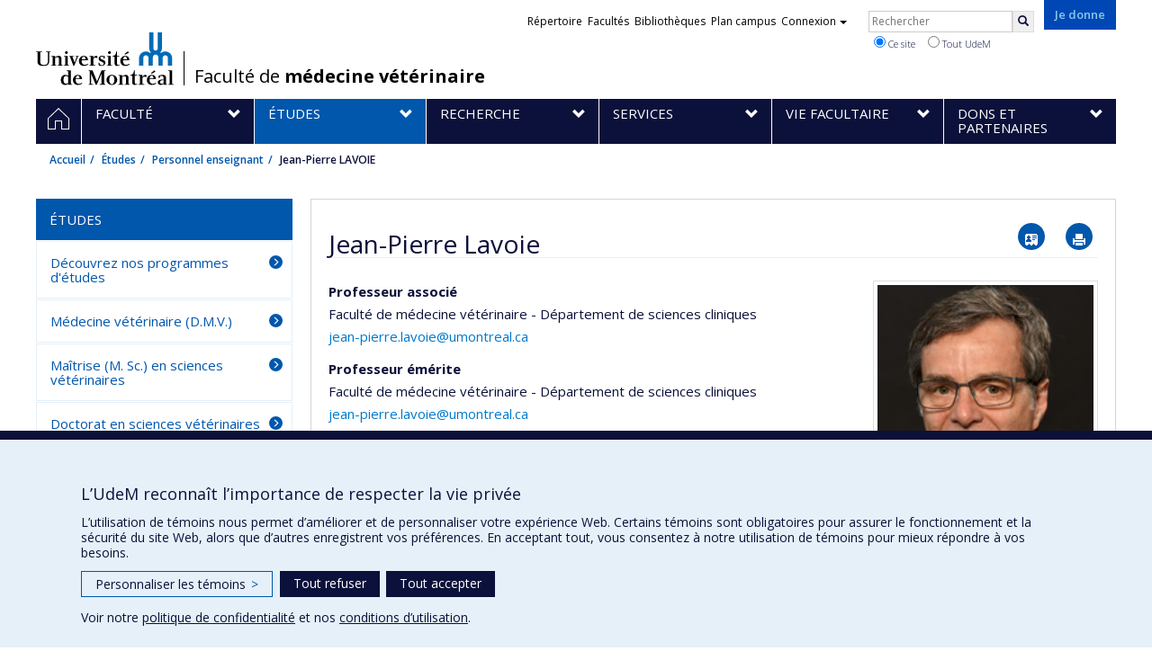

--- FILE ---
content_type: text/html; charset=utf-8
request_url: https://fmv.umontreal.ca/etudes/personnel-enseignant/fiche/in/in14114/sg/Jean-Pierre%20Lavoie/
body_size: 16310
content:
<!DOCTYPE html>
<html lang="fr">
<head>
<meta http-equiv="X-UA-Compatible" content="IE=edge" />
<meta name="viewport" content="width=device-width, initial-scale=1" />
<link rel="apple-touch-icon" sizes="180x180" href="/apple-touch-icon.png">
<link rel="icon" type="image/png" sizes="32x32" href="/favicon-32x32.png">
<link rel="icon" type="image/png" sizes="16x16" href="/favicon-16x16.png">
<link rel="manifest" href="/site.webmanifest">
<link rel="mask-icon" href="/safari-pinned-tab.svg" color="#006bb6">

<meta charset="utf-8">
<!-- 
	This website is powered by TYPO3 - inspiring people to share!
	TYPO3 is a free open source Content Management Framework initially created by Kasper Skaarhoj and licensed under GNU/GPL.
	TYPO3 is copyright 1998-2019 of Kasper Skaarhoj. Extensions are copyright of their respective owners.
	Information and contribution at https://typo3.org/
-->



<title>Jean-Pierre LAVOIE - Faculté de médecine vétérinaire - Université de Montréal</title>
<meta name="generator" content="TYPO3 CMS">
<meta name="robots" content="index,follow">
<meta name="google" content="notranslate">
<meta name="apple-mobile-web-app-capable" content="no">


<link rel="stylesheet" type="text/css" href="https://fonts.googleapis.com/css?family=Open+Sans:400,400italic,300italic,300,600,600italic,700,700italic,800,800italic&amp;subset=latin,latin-ext" media="all">
<link rel="stylesheet" type="text/css" href="/typo3temp/assets/compressed/4730ff5d05-d8a5de4014e4420732fa8c80b2a371a6.css?1587850376" media="all">
<link rel="stylesheet" type="text/css" href="/typo3temp/udemlessc/lessphp_e1697a5c3c9af80531335b033c1ee63e2f16a5b9.css?1732795926" media="all">
<link rel="stylesheet" type="text/css" href="/typo3temp/udemlessc/lessphp_c0d749f8b79160124706270dcc2c995a11a940bf.css?1685998792" media="all">
<link rel="stylesheet" type="text/css" href="/typo3conf/ext/udem_vendor/Resources/Public/fancybox-3.5.2/jquery.fancybox.min.css?1584034618" media="all">
<link rel="stylesheet" type="text/css" href="/typo3temp/udemlessc/lessphp_5fb4c1c985efcbf903c63d1fe08cee165ae73f4d.css?1685998792" media="all">
<link rel="stylesheet" type="text/css" href="/typo3temp/udemlessc/lessphp_2b210aff8d28b6a939b018c1e4ded82595c96b3b.css?1685998793" media="all">
<link rel="stylesheet" type="text/css" href="/typo3temp/assets/compressed/merged-380c915de726ae89a6d0e6f94effe039-d9e5132132c69fdb7786e4c9658cbeec.css?1685998793" media="all">




<script src="/typo3conf/ext/udem_vendor/Resources/Public/underscore-1.8.3/underscore.min.js?1584034624" type="text/javascript"></script>
<script src="/typo3conf/ext/udem_vendor/Resources/Public/jquery-3.5.1/jquery.min.js?1604402777" type="text/javascript"></script>
<script src="/typo3temp/assets/compressed/merged-59071038be6fefd6305acfe279d5b796-5f19aba6b5663835dee6885531e3efd7.js?1661855556" type="text/javascript"></script>
<script src="/typo3conf/ext/udem_papyrus/Resources/Public/Js/udempapyrus.js?1604402777" type="text/javascript"></script>
<script src="/typo3conf/ext/udem_vendor/Resources/Public/bootstrap-3.3.7/js/bootstrap.min.js?1584034617" type="text/javascript"></script>
<script src="/typo3conf/ext/udem_vendor/Resources/Public/classList.js-1.2.20180112/classList.min.js?1584034618" type="text/javascript"></script>
<script src="/typo3conf/ext/udem_vendor/Resources/Public/h5o-js-0.11/outliner.min.js?1584034619" type="text/javascript"></script>
<script src="/typo3conf/ext/udem_bootstrap/Resources/Public/udem-bootstrap.js?1616668816" type="text/javascript"></script>
<script src="/typo3conf/ext/udem_bootstrap/Resources/Public/udem-bootstrap-video.js?1584034592" type="text/javascript"></script>
<script src="/typo3conf/ext/udem_bootstrap/Resources/Public/udem-gallerie.js?1589452388" type="text/javascript"></script>
<script src="/typo3conf/ext/udem_vendor/Resources/Public/fancybox-3.5.2/jquery.fancybox.min.js?1584034618" type="text/javascript"></script>
<script src="/typo3conf/ext/udem_bootstrap/Resources/Public/udem-social.js?1584034592" type="text/javascript"></script>
<script src="/typo3conf/ext/udem_bootstrap/Resources/Public/udem-instagram.js?1584034592" type="text/javascript"></script>
<script src="/typo3conf/ext/udem_bootstrap/Resources/Public/udem-alertes.js?1604402777" type="text/javascript"></script>
<script src="/typo3conf/ext/udem_vendor/Resources/Public/localforage-1.7.2/dist/localforage.min.js?1584034620" type="text/javascript"></script>
<script src="/typo3conf/ext/udem_profs/Resources/Public/udem-profs.js?1584034610" type="text/javascript"></script>
<script src="/typo3conf/ext/udem_sadvr/Resources/Public/udem-sadvr.js?1584034612" type="text/javascript"></script>



<meta name="og:title" content="Fiche" /><meta name="og:url" content="https://fmv.umontreal.ca/etudes/personnel-enseignant/fiche/in/in19886/sg/Levon%20Abrahamyan/" /><meta name="og:locale" content="fr_CA" /><meta name="og:site_name" content="Faculté de médecine vétérinaire - Université de Montréal" />

</head>
<body>

    <div id="udem-urgence-bcrp" style="display:none;" data-udem-urgence-endpoint="https://urgence.umontreal.ca/urgence-udem.json"  data-udem-urgence-nocss></div>
    <script async src="https://urgence.umontreal.ca/typo3conf/ext/udem_urgence/Resources/Public/JavaScript/udem-urgence-bcrp.js"></script>
<a class="sr-only sr-only-focusable" href="#udem-primary-contents">Passer au contenu</a>


    


<header id="udem-header">
  <div class="container">

    <h1>
      <a href="https://www.umontreal.ca/" target="_blank" id="udem-header-logo">Université de Montréal</a>
      <span id="udem-header-logo-separator"></span>
      <small id="udem-header-title">
        <span class="sep">/</span>
        <a href="/fmv/">Faculté de <b>médecine vétérinaire</b></a>
      </small>
    </h1>

    <a href="https://formulairereseau.umontreal.ca/site/Donation2?df_id=1560&amp;1560.donation=form1&amp;mfc_pref=T&amp;s_locale=fr_CA" title="Faire un don à l’Université de Montréal" target="_blank" class="udem-je-donne"><span>Je donne</span></a>

    <nav id="udem-phone-menu">
      
      <a class="udem-phone-menu-primary" href="#udem-primary-nav">
        <b><span></span><span></span><span></span></b>
        <span class="sr-only">Menu</span>
      </a>
      

      
      <a class="udem-phone-menu-search" href="#udem-search-menu">
        <span class="glyphicon glyphicon-search" title="Rechercher"></span>
        <span class="sr-only">Rechercher</span>
      </a>
      

      
      <a class="udem-phone-menu-links" href="#udem-links-menu">
        <span class="glyphicon glyphicon-bookmark"></span>
        <span class="sr-only">Liens UdeM</span>
      </a>
      

      

      

      
    </nav>

    
        
      

    

    
    <nav id="udem-links-menu">
      <h2 class="sr-only">Liens externes</h2>
      <ul class="nav"><li><a href="https://www.umontreal.ca/#udemwww-search-personne" target="_blank"><span>Répertoire</span></a></li><li><a href="https://www.umontreal.ca/facultes-et-ecoles/" target="_blank"><span>Facultés</span></a></li><li><a href="https://bib.umontreal.ca/" target="_blank"><span>Bibliothèques</span></a></li><li><a href="https://plancampus.umontreal.ca/" target="_blank"><span>Plan campus</span></a></li><li class="dropdown">
        <a href="#" class="dropdown-toggle" data-toggle="dropdown">Connexion<span class="caret"></span></a>
        <ul class="dropdown-menu" role="menu"><li><a href="https://monudem.umontreal.ca/" target="_blank"><span>Mon UdeM</span></a></li><li><a href="https://studium.umontreal.ca/" target="_blank"><span>StudiUM</span></a></li><li><a href="https://outlook.umontreal.ca/" target="_blank"><span>Mon courriel</span></a></li></ul>
      </li><li><a href="https://formulairereseau.umontreal.ca/site/Donation2?df_id=1560&amp;1560.donation=form1&amp;mfc_pref=T&amp;s_locale=fr_CA" title="Faire un don à l’Université de Montréal" target="_blank" class="udem-je-donne"><span>Je donne</span></a></li></ul>
    </nav>
    


    
    <div id="udem-search-menu">
      <h2 class="sr-only">Rechercher</h2>
          <form method="get" action="https://google.com/cse" class="udem-search-form">

    <input type="hidden" name="cx" value="011926736769028447783:qlpu3so2kqq" />
    <input type="hidden" name="sa.x" value="23" />
    <input type="hidden" name="sa.y" value="10" />
    <input type="hidden" name="ie" value="UTF-8" />

    <div class="clearfix">
      <input type="text" name="q" value="" class="udem-search-input" placeholder="Rechercher" />
      <button type="submit" class="udem-search-button" title="Rechercher" aria-label="Rechercher">
        <span class="glyphicon glyphicon-search"></span>
        <span class="sr-only sr-only-focusable">Rechercher</span>
      </button>
    </div>

    <div class="clearfix">
      <label>
        <input type="radio" name="scope" value="fmv.umontreal.ca" checked="checked" />
        Ce site
      </label>
      <label>
        <input type="radio" name="scope" value="umontreal.ca" />
        Tout UdeM
      </label>
    </div>
  </form>
    </div>
    

  </div>
</header>

<div id="udem-primary-nav">
  <nav class="container">
    <h2 class="sr-only">Navigation principale</h2>
    <ul class="nav"><li class="home"><a href="/fmv/" title="Accueil"><span><svg xmlns="http://www.w3.org/2000/svg" viewBox="0 0 1024 1024" aria-hidden="true" focusable="false">
  <path d="m512 0L0 489.69V1024h384V640h256v384h384V489.69zm0 60.331l469.33 447.57v473.43H682.66v-384H341.33v384H42.66v-473.43z"></path>
</svg><span class="hidden-md hidden-lg">fmv</span><span class="hidden-xs hidden-sm sr-only">Accueil</span></a></li><li class="has-sub"><a href="/faculte/portrait-de-la-fmv/" class="p2740"><span><span>Faculté</span></span></a><ul class="sub-menu"><li><a href="/faculte/portrait-de-la-fmv/"><span>Portrait de la FMV</span></a></li><li><a href="/faculte/equipe-de-direction/"><span>Équipe de direction</span></a></li><li><a href="/faculte/comite-edi-rpp/"><span>Comité EDI-RPP</span></a></li><li><a href="/faculte/guide-facultaire/"><span>Guide facultaire</span></a></li><li><a href="/faculte/departements/"><span>Départements</span></a></li><li><a href="/faculte/secretariat-aux-affaires-etudiantes-sae/"><span>Secrétariat aux affaires étudiantes (SAÉ)</span></a></li><li><a href="/faculte/publications/"><span>Publications</span></a></li><li><a href="/faculte/actualites-et-medias/"><span>Actualités et médias</span></a></li><li><a href="/faculte/prix-et-honneurs/"><span>Prix et honneurs</span></a></li><li><a href="/vie-facultaire/offres-demploi/"><span>Offres d'emploi</span></a></li><li><a href="/faculte/cinquantenaire-de-la-fmv/"><span>Cinquantenaire de la FMV</span></a></li><li><a href="/faculte/nous-joindre/"><span>Nous joindre</span></a></li><li><a href="/faculte/english/"><span>English</span></a></li></ul></li><li class="active has-sub"><a href="/etudes/" class="p2741"><span><span>Études</span></span></a><ul class="sub-menu"><li><a href="/etudes/decouvrez-nos-programmes-detudes/"><span>Découvrez nos programmes d'études</span></a></li><li><a href="http://fmv.umontreal.ca/etudes/decouvrez-nos-programmes-detudes/#c664562" target="_blank"><span>Médecine vétérinaire (D.M.V.)</span></a></li><li><a href="http://fmv.umontreal.ca/etudes/decouvrez-nos-programmes-detudes#c673594" target="_blank"><span>Maîtrise (M. Sc.) en sciences vétérinaires</span></a></li><li><a href="http://fmv.umontreal.ca/etudes/decouvrez-nos-programmes-detudes/#c669999" target="_blank"><span>Doctorat en sciences vétérinaires (Ph. D.)</span></a></li><li><a href="/etudes/microprogrammes/"><span>Microprogrammes</span></a></li><li><a href="/etudes/certificat-en-technologie-et-innocuite-des-aliments/"><span>Certificat en technologie et innocuité des aliments</span></a></li><li class="active"><a href="/etudes/personnel-enseignant/"><span>Personnel enseignant</span></a></li><li><a href="/etudes/manuel-de-linterne-et-du-resident/"><span>Manuel de l'interne et du résident</span></a></li><li><a href="/etudes/bourses-et-aide-financiere/"><span>Bourses et aide financière</span></a></li><li><a href="/etudes/international/"><span>International</span></a></li><li><a href="/etudes/postes-etudes/"><span>Postes disponibles - Programmes d'études</span></a></li><li><a href="/etudes/stages/"><span>Stages</span></a></li></ul></li><li class="has-sub"><a href="/recherche/" class="p2742"><span><span>Recherche</span></span></a><ul class="sub-menu"><li><a href="/recherche/activites-de-recherche/"><span>Activités de recherche</span></a></li><li><a href="/recherche/unites-de-recherche/"><span>Unités de recherche</span></a></li><li><a href="/recherche/expertises-de-recherche/"><span>Expertises de recherche</span></a></li><li><a href="/recherche/ma-recherche/"><span>Ma recherche</span></a></li><li><a href="/recherche/scientifiques-de-la-fmv/"><span>Scientifiques de la FMV</span></a></li><li><a href="/recherche/les-scientifiques-qui-recrutent/"><span>Les scientifiques qui recrutent</span></a></li><li><a href="/recherche/infolettre-de-la-recherche/"><span>Infolettre de la recherche</span></a></li><li><a href="/recherche/publications-scientifiques/"><span>Publications scientifiques</span></a></li><li><a href="/recherche/fonds-de-recherche/"><span>Fonds de recherche</span></a></li></ul></li><li class="has-sub"><a href="/services/" class="p2745"><span><span>Services</span></span></a><ul class="sub-menu"><li><a href="/services/centre-hospitalier-universitaire-veterinaire-chuv/"><span>Centre hospitalier universitaire vétérinaire (CHUV)</span></a></li><li><a href="/services/centre-de-diagnostic-veterinaire-de-luniversite-de-montreal-cdvum/"><span>Centre de diagnostic vétérinaire de l'Université de Montréal (CDVUM)</span></a></li><li><a href="/services/centre-dexpertise-et-de-recherche-clinique-en-sante-et-bien-etre-animal/"><span>Centre d’expertise et de recherche clinique en santé et bien être animal</span></a></li><li><a href="/services/formation-continue/"><span>Formation continue</span></a></li><li><a href="/services/le-refuge/"><span>Le Refuge</span></a></li><li><a href="/services/plateforme-ia-agrosante-piaas/"><span>Plateforme IA-Agrosanté (PIAAS)</span></a></li></ul></li><li class="has-sub"><a href="/vie-facultaire/" class="p3452"><span><span>Vie facultaire</span></span></a><ul class="sub-menu"><li><a href="/vie-facultaire/vie-etudiante/"><span>Vie étudiante</span></a></li><li><a href="/vie-facultaire/campus-de-saint-hyacinthe/"><span>Campus de Saint-Hyacinthe</span></a></li><li><a href="/vie-facultaire/offres-demploi/"><span>Offres d'emploi</span></a></li><li><a href="/agendafmv/"><span>Calendrier des activités facultaires</span></a></li><li><a href="/vie-facultaire/developpement-durable/"><span>Développement durable</span></a></li><li><a href="/vie-facultaire/signalement/"><span>Signalement</span></a></li></ul></li><li class="has-sub"><a href="/dons-et-partenaires/" class="p2747"><span><span>Dons et partenaires</span></span></a><ul class="sub-menu"><li><a href="/dons-et-partenaires/grande-campagne-lheure-est-brave/"><span>Grande campagne : L'heure est brave</span></a></li><li><a href="/dons-et-partenaires/pourquoi-donner/"><span>Pourquoi donner</span></a></li><li><a href="/dons-et-partenaires/nos-fonds/"><span>Nos fonds</span></a></li><li><a href="/dons-et-partenaires/faire-un-don/"><span>Faire un don</span></a></li><li><a href="/dons-et-partenaires/reconnaissance/"><span>Reconnaissance</span></a></li><li><a href="/dons-et-partenaires/bilans-des-campagnes/"><span>Bilans des campagnes</span></a></li><li><a href="/dons-et-partenaires/apres-fmv/"><span>APREs FMV</span></a></li><li><a href="/dons-et-partenaires/patrimoine-veterinaire-scpvq/"><span>Patrimoine vétérinaire (SCPVQ)</span></a></li><li><a href="/dons-et-partenaires/reseau-des-diplomes-et-donateurs/"><span>Réseau des diplômés et donateurs</span></a></li></ul></li></ul>
  </nav>
</div>











<section class="main-bandeau">
    <div class="container">
        <div class="content-border"><!--TYPO3SEARCH_begin--><!--TYPO3SEARCH_end--></div>
    </div>
</section>


<section id="udem-primary-contents" class="main-section">
    <div class="container">
      
      <div id="udem-breadcrumb">

        
        <a href="#udem-secondary-nav" id="udem-toggle-secondary-nav" data-toggle="collapse">
          <span class="glyphicon glyphicon-align-justify"></span>
          <span class="sr-only">Navigation secondaire</span>
        </a>
        

        <ul class="breadcrumb"><li class="home"><a href="/fmv/">Accueil</a></li><li><a href="/etudes/">Études</a></li><li><a href="/etudes/personnel-enseignant/">Personnel enseignant</a></li><li class="active">Jean-Pierre LAVOIE</li></ul>
      </div>
      


    

    
        

            

            <div class="row">
              <div class="col-md-9 col-md-push-3">
                
                <section class="content-main"><!--TYPO3SEARCH_begin--><div id="c13628" class="csc-frame csc-frame-default CType-list list_type-tx_udemsadvr_pi1 section_frame-101">
<div class="show_individu" id="udemsavr-individu-in14114">

<h1 class="udemsavr-individu-nom">Jean-Pierre Lavoie</h1>

<div class="fiche-actions">
    <a href="[data-uri]" class="btn icon-vcard"><span class="sr-only">Vcard</span></a>
    <button class="btn icon-print"><span class="sr-only">Imprimer</span></a>
</div>

<hr />


<section class="visuelOfficiel">
  <div class="visuel">
    <img class="img-thumbnail" src="https://www.recherche.umontreal.ca/visuel/personne:14114.photoOfficielle" title="" alt="" />
  </div>
</section>


<section class="affiliations">
  <dl>
              <dt class="fonction">Professeur associé</dt>
        <dd class="uniteAdministrative">
        <p>Faculté de médecine vétérinaire - Département de sciences cliniques</p>

        
                <p><a href="mailto:jean-pierre.lavoie@umontreal.ca">jean-pierre.lavoie@umontreal.ca</a></p>
        
                <p><a href="tel:"></a></p>
                </dd>
                  <dt class="fonction">Professeur émérite</dt>
        <dd class="uniteAdministrative">
        <p>Faculté de médecine vétérinaire - Département de sciences cliniques</p>

        
                <p><a href="mailto:jean-pierre.lavoie@umontreal.ca">jean-pierre.lavoie@umontreal.ca</a></p>
        
                <p><a href="tel:"></a></p>
                </dd>
        </dl>

</section>










<section class="presenceWeb">
    <p class="presenceWeb_link">
    Web : <a href="https://www.researchgate.net/profile/Jean_Pierre_Lavoie2">ResearchGate</a>
  </p>
  </section>





<section class="formations">
  
    <p class="formation">
    D.M.V.
    <br />
    1980
        , Université de Montréal (Canada)  </p>

    <p class="formation">
    I.P.S.A.V. en médecine équine
    <br />
    1981
        , Université de Montréal (Canada)  </p>

    <p class="formation">
    Résidence en médecine interne des grands animaux
    <br />
    1987
        , Université de Californie (États-Unis)  </p>

    <p class="formation">
    Diplomate
    <br />
    1988
        , American College of Veterinary Internal Medicine (États-Unis)  </p>

    <p class="formation">
    Fellowship postdoctoral sur la fonction respiratoire des chevaux
    <br />
    1988
        , Université de Californie (États-Unis)  </p>

  </section>






<section class="affiliations">
  <h3>Affiliations</h3>
  <ul>
          <li>
      Directeur par intérim –
              <a class="unite_nom" href="/recherche/unites-de-recherche/unite/ur/ur14531/sg/Centre%20d%E2%80%99expertise%20et%20de%20recherche%20clinique%20en%20sant%C3%A9%20et%20bien%20%C3%AAtre%20animal/">CERCL — Centre d’expertise et de recherche clinique en santé et bien être animal</a>
            </li>
        </ul>
</section>



<section class="expertises">
  <h3>Expertises</h3>

      <ul>
          <li><a href="/recherche/expertises-de-recherche/experts/ex/M%C3%A9decine%20interne%20%C3%A9quine/">Médecine interne équine</a></li>
          <li><a href="/recherche/expertises-de-recherche/experts/ex/Cheval/">Cheval</a></li>
        </ul>
  
      <div class="contenu">
      <p>Maladies respiratoires des chevaux, modèle équin d'asthme bronchique</p>
    </div>
  
</section>


<section class="activitesRecherche panel-group">
    <h3>
        Encadrement
        <small class="expand-all">Tout déplier</small>
        <small class="collapse-all">Tout replier</small>
    </h3>

            <div class="activiteRecherche panel panel-default">
    <div class="panel-heading">
        <span class="panel-title">
            Interactions entre l’inflammation neutrophilique et le remodelage bronchique dans l’asthme : investigations chez le modèle naturel de l’asthme équin sévère
                        <small>
                Thèses et mémoires dirigés
                /
                2023
                -
                2023
            </small>
                    </span>
    </div>

        <div class="panel-body">
        <div class="panel-body-inner">

                        <strong>Diplômé(e) :</strong> Mainguy-Seers, Sophie<br /><strong>Cycle :</strong> Doctorat <br /><strong>Diplôme obtenu :</strong> Ph. D.
            
            
            
            
                        <div class="infosSup">
                                <p><a href="http://hdl.handle.net/1866/28434">Lien vers le document dans Papyrus</a></p>
                
                
                            </div>
            
        </div>
    </div>
    </div>
<div class="activiteRecherche panel panel-default">
    <div class="panel-heading">
        <span class="panel-title">
            Effets des corticostéroïdes et des bronchodilatateurs sur le microbiome, la fonction et l’inflammation pulmonaires dans l’asthme équin
                        <small>
                Thèses et mémoires dirigés
                /
                2022
                -
                2022
            </small>
                    </span>
    </div>

        <div class="panel-body">
        <div class="panel-body-inner">

                        <strong>Diplômé(e) :</strong> Manguin, Estelle<br /><strong>Cycle :</strong> Maîtrise <br /><strong>Diplôme obtenu :</strong> M. Sc.
            
            
            
            
                        <div class="infosSup">
                                <p><a href="http://hdl.handle.net/1866/27355">Lien vers le document dans Papyrus</a></p>
                
                
                            </div>
            
        </div>
    </div>
    </div>
<div class="activiteRecherche panel panel-default">
    <div class="panel-heading">
        <span class="panel-title">
            Étude du remodelage du muscle lisse bronchique chez les chevaux asthmatiques légers à modérés
                        <small>
                Thèses et mémoires dirigés
                /
                2022
                -
                2022
            </small>
                    </span>
    </div>

        <div class="panel-body">
        <div class="panel-body-inner">

                        <strong>Diplômé(e) :</strong> Dupuis-Dowd, Florence<br /><strong>Cycle :</strong> Maîtrise <br /><strong>Diplôme obtenu :</strong> M. Sc.
            
            
            
            
                        <div class="infosSup">
                                <p><a href="http://hdl.handle.net/1866/26837">Lien vers le document dans Papyrus</a></p>
                
                
                            </div>
            
        </div>
    </div>
    </div>
<div class="activiteRecherche panel panel-default">
    <div class="panel-heading">
        <span class="panel-title">
            Quantification des lymphocytes, éosinophiles et mucines dans des biopsies duodénales de chevaux exposés à différentes diètes
                        <small>
                Thèses et mémoires dirigés
                /
                2020
                -
                2020
            </small>
                    </span>
    </div>

        <div class="panel-body">
        <div class="panel-body-inner">

                        <strong>Diplômé(e) :</strong> Rullier, Marine<br /><strong>Cycle :</strong> Maîtrise <br /><strong>Diplôme obtenu :</strong> M. Sc.
            
            
            
            
                        <div class="infosSup">
                                <p><a href="http://hdl.handle.net/1866/23147">Lien vers le document dans Papyrus</a></p>
                
                
                            </div>
            
        </div>
    </div>
    </div>
<div class="activiteRecherche panel panel-default">
    <div class="panel-heading">
        <span class="panel-title">
            Studies of molecular pathways associated with blood neutrophil corticosteroid insensitivity in equine asthma
                        <small>
                Thèses et mémoires dirigés
                /
                2020
                -
                2020
            </small>
                    </span>
    </div>

        <div class="panel-body">
        <div class="panel-body-inner">

                        <strong>Diplômé(e) :</strong> Pourali-Dogaheh, Sheila<br /><strong>Cycle :</strong> Maîtrise <br /><strong>Diplôme obtenu :</strong> M. Sc.
            
            
            
            
                        <div class="infosSup">
                                <p><a href="http://hdl.handle.net/1866/23150">Lien vers le document dans Papyrus</a></p>
                
                
                            </div>
            
        </div>
    </div>
    </div>
<div class="activiteRecherche panel panel-default">
    <div class="panel-heading">
        <span class="panel-title">
            Bronchial angiogenesis in asthmatic horses
                        <small>
                Thèses et mémoires dirigés
                /
                2020
                -
                2020
            </small>
                    </span>
    </div>

        <div class="panel-body">
        <div class="panel-body-inner">

                        <strong>Diplômé(e) :</strong> Millares Ramirez, Esther<br /><strong>Cycle :</strong> Maîtrise <br /><strong>Diplôme obtenu :</strong> M. Sc.
            
            
            
            
                        <div class="infosSup">
                                <p><a href="http://hdl.handle.net/1866/24259">Lien vers le document dans Papyrus</a></p>
                
                
                            </div>
            
        </div>
    </div>
    </div>
<div class="activiteRecherche panel panel-default">
    <div class="panel-heading">
        <span class="panel-title">
            Évaluation du remodelage des voies respiratoires centrales de chevaux asthmatiques légers/modérés
                        <small>
                Thèses et mémoires dirigés
                /
                2019
                -
                2019
            </small>
                    </span>
    </div>

        <div class="panel-body">
        <div class="panel-body-inner">

                        <strong>Diplômé(e) :</strong> Bessonnat, Amandine<br /><strong>Cycle :</strong> Maîtrise <br /><strong>Diplôme obtenu :</strong> M. Sc.
            
            
            
            
                        <div class="infosSup">
                                <p><a href="http://hdl.handle.net/1866/22605">Lien vers le document dans Papyrus</a></p>
                
                
                            </div>
            
        </div>
    </div>
    </div>
<div class="activiteRecherche panel panel-default">
    <div class="panel-heading">
        <span class="panel-title">
            Mise au point d’un protocole de recellularisation d’une matrice bronchique équine décellularisée
                        <small>
                Thèses et mémoires dirigés
                /
                2019
                -
                2019
            </small>
                    </span>
    </div>

        <div class="panel-body">
        <div class="panel-body-inner">

                        <strong>Diplômé(e) :</strong> Ben Hamouda, Selma<br /><strong>Cycle :</strong> Maîtrise <br /><strong>Diplôme obtenu :</strong> M. Sc.
            
            
            
            
                        <div class="infosSup">
                                <p><a href="http://hdl.handle.net/1866/21864">Lien vers le document dans Papyrus</a></p>
                
                
                            </div>
            
        </div>
    </div>
    </div>
<div class="activiteRecherche panel panel-default">
    <div class="panel-heading">
        <span class="panel-title">
            Le microbiome bactérien pulmonaire dans l&#039;asthme équin
                        <small>
                Thèses et mémoires dirigés
                /
                2017
                -
                2017
            </small>
                    </span>
    </div>

        <div class="panel-body">
        <div class="panel-body-inner">

                        <strong>Diplômé(e) :</strong> Fillion-Bertrand, Gabrielle<br /><strong>Cycle :</strong> Maîtrise <br /><strong>Diplôme obtenu :</strong> M. Sc.
            
            
            
            
                        <div class="infosSup">
                                <p><a href="http://hdl.handle.net/1866/19163">Lien vers le document dans Papyrus</a></p>
                
                
                            </div>
            
        </div>
    </div>
    </div>
<div class="activiteRecherche panel panel-default">
    <div class="panel-heading">
        <span class="panel-title">
            Hétérogénéité des neutrophiles dans l’asthme équin
                        <small>
                Thèses et mémoires dirigés
                /
                2017
                -
                2017
            </small>
                    </span>
    </div>

        <div class="panel-body">
        <div class="panel-body-inner">

                        <strong>Diplômé(e) :</strong> Herteman, Nicolas<br /><strong>Cycle :</strong> Maîtrise <br /><strong>Diplôme obtenu :</strong> M. Sc.
            
            
            
            
                        <div class="infosSup">
                                <p><a href="http://hdl.handle.net/1866/18648">Lien vers le document dans Papyrus</a></p>
                
                
                            </div>
            
        </div>
    </div>
    </div>
<div class="activiteRecherche panel panel-default">
    <div class="panel-heading">
        <span class="panel-title">
            Reversibility of airway remodeling in equine asthma : contribution of anti-inflammatory and bronchodilator therapies
                        <small>
                Thèses et mémoires dirigés
                /
                2017
                -
                2017
            </small>
                    </span>
    </div>

        <div class="panel-body">
        <div class="panel-body-inner">

                        <strong>Diplômé(e) :</strong> Bullone, Michela<br /><strong>Cycle :</strong> Doctorat <br /><strong>Diplôme obtenu :</strong> Ph. D.
            
            
            
            
                        <div class="infosSup">
                                <p><a href="http://hdl.handle.net/1866/18381">Lien vers le document dans Papyrus</a></p>
                
                
                            </div>
            
        </div>
    </div>
    </div>
<div class="activiteRecherche panel panel-default">
    <div class="panel-heading">
        <span class="panel-title">
            L’effet de l&#039;interleukine-17 sur la survie et la glucocorticorésistance du neutrophile équin
                        <small>
                Thèses et mémoires dirigés
                /
                2016
                -
                2016
            </small>
                    </span>
    </div>

        <div class="panel-body">
        <div class="panel-body-inner">

                        <strong>Diplômé(e) :</strong> Murcia Robayo, Ruby Yoana<br /><strong>Cycle :</strong> Maîtrise <br /><strong>Diplôme obtenu :</strong> M. Sc.
            
            
            
            
                        <div class="infosSup">
                                <p><a href="http://hdl.handle.net/1866/13844">Lien vers le document dans Papyrus</a></p>
                
                
                            </div>
            
        </div>
    </div>
    </div>
<div class="activiteRecherche panel panel-default">
    <div class="panel-heading">
        <span class="panel-title">
            Influence de l’interleukine-4 sur le recrutement des neutrophiles équins dans un modèle inflammatoire sous-cutané
                        <small>
                Thèses et mémoires dirigés
                /
                2016
                -
                2016
            </small>
                    </span>
    </div>

        <div class="panel-body">
        <div class="panel-body-inner">

                        <strong>Diplômé(e) :</strong> Godbout, Mireille<br /><strong>Cycle :</strong> Maîtrise <br /><strong>Diplôme obtenu :</strong> M. Sc.
            
            
            
            
                        <div class="infosSup">
                                <p><a href="http://hdl.handle.net/1866/13382">Lien vers le document dans Papyrus</a></p>
                
                
                            </div>
            
        </div>
    </div>
    </div>
<div class="activiteRecherche panel panel-default">
    <div class="panel-heading">
        <span class="panel-title">
            Développement d’une approche quantitative pour l’étude du poumon équin : fixation et échantillonnage pour l’application des principes de la stéréologie
                        <small>
                Thèses et mémoires dirigés
                /
                2015
                -
                2015
            </small>
                    </span>
    </div>

        <div class="panel-body">
        <div class="panel-body-inner">

                        <strong>Diplômé(e) :</strong> Gélinas-Lymburner, Emilie<br /><strong>Cycle :</strong> Maîtrise <br /><strong>Diplôme obtenu :</strong> M. Sc.
            
            
            
            
                        <div class="infosSup">
                                <p><a href="http://hdl.handle.net/1866/12987">Lien vers le document dans Papyrus</a></p>
                
                
                            </div>
            
        </div>
    </div>
    </div>
<div class="activiteRecherche panel panel-default">
    <div class="panel-heading">
        <span class="panel-title">
            Isolation, culture et caractérisation phénotypique de cellules musculaires lisses endobronchiques équines.
                        <small>
                Thèses et mémoires dirigés
                /
                2014
                -
                2014
            </small>
                    </span>
    </div>

        <div class="panel-body">
        <div class="panel-body-inner">

                        <strong>Diplômé(e) :</strong> Peltier, Aude<br /><strong>Cycle :</strong> Maîtrise <br /><strong>Diplôme obtenu :</strong> M. Sc.
            
            
            
            
                        <div class="infosSup">
                                <p><a href="http://hdl.handle.net/1866/11563">Lien vers le document dans Papyrus</a></p>
                
                
                            </div>
            
        </div>
    </div>
    </div>
<div class="activiteRecherche panel panel-default">
    <div class="panel-heading">
        <span class="panel-title">
            Expression des cofacteurs de transcription associés au SRF dans le muscle lisse respiratoire équin
                        <small>
                Thèses et mémoires dirigés
                /
                2014
                -
                2014
            </small>
                    </span>
    </div>

        <div class="panel-body">
        <div class="panel-body-inner">

                        <strong>Diplômé(e) :</strong> Chevigny, Mylène<br /><strong>Cycle :</strong> Maîtrise <br /><strong>Diplôme obtenu :</strong> M. Sc.
            
            
            
            
                        <div class="infosSup">
                                <p><a href="http://hdl.handle.net/1866/11557">Lien vers le document dans Papyrus</a></p>
                
                
                            </div>
            
        </div>
    </div>
    </div>
<div class="activiteRecherche panel panel-default">
    <div class="panel-heading">
        <span class="panel-title">
            Contribution des isoformes de la myosine à l&#039;obstruction respiratoire dans le souffle chez le cheval
                        <small>
                Thèses et mémoires dirigés
                /
                2014
                -
                2014
            </small>
                    </span>
    </div>

        <div class="panel-body">
        <div class="panel-body-inner">

                        <strong>Diplômé(e) :</strong> Boivin, Roxane<br /><strong>Cycle :</strong> Maîtrise <br /><strong>Diplôme obtenu :</strong> M. Sc.
            
            
            
            
                        <div class="infosSup">
                                <p><a href="http://hdl.handle.net/1866/10777">Lien vers le document dans Papyrus</a></p>
                
                
                            </div>
            
        </div>
    </div>
    </div>
<div class="activiteRecherche panel panel-default">
    <div class="panel-heading">
        <span class="panel-title">
            Expression du facteur de transcription SRF chez les chevaux atteints de souffle
                        <small>
                Thèses et mémoires dirigés
                /
                2014
                -
                2014
            </small>
                    </span>
    </div>

        <div class="panel-body">
        <div class="panel-body-inner">

                        <strong>Diplômé(e) :</strong> Guérin-Montpetit, Karine<br /><strong>Cycle :</strong> Maîtrise <br /><strong>Diplôme obtenu :</strong> M. Sc.
            
            
            
            
                        <div class="infosSup">
                                <p><a href="http://hdl.handle.net/1866/10768">Lien vers le document dans Papyrus</a></p>
                
                
                            </div>
            
        </div>
    </div>
    </div>
<div class="activiteRecherche panel panel-default">
    <div class="panel-heading">
        <span class="panel-title">
            Les neutrophiles ne sont pas résistants aux glucocorticoides
                        <small>
                Thèses et mémoires dirigés
                /
                2013
                -
                2013
            </small>
                    </span>
    </div>

        <div class="panel-body">
        <div class="panel-body-inner">

                        <strong>Diplômé(e) :</strong> Hirsch, Gaëlle<br /><strong>Cycle :</strong> Maîtrise <br /><strong>Diplôme obtenu :</strong> M. Sc.
            
            
            
            
                        <div class="infosSup">
                                <p><a href="http://hdl.handle.net/1866/9018">Lien vers le document dans Papyrus</a></p>
                
                
                            </div>
            
        </div>
    </div>
    </div>
<div class="activiteRecherche panel panel-default">
    <div class="panel-heading">
        <span class="panel-title">
            Remodelage du muscle lisse péribronchique dans l’inflammation respiratoire chronique
                        <small>
                Thèses et mémoires dirigés
                /
                2012
                -
                2012
            </small>
                    </span>
    </div>

        <div class="panel-body">
        <div class="panel-body-inner">

                        <strong>Diplômé(e) :</strong> Leclère, Mathilde<br /><strong>Cycle :</strong> Doctorat <br /><strong>Diplôme obtenu :</strong> Ph. D.
            
            
            
            
                        <div class="infosSup">
                                <p><a href="http://hdl.handle.net/1866/8871">Lien vers le document dans Papyrus</a></p>
                
                
                            </div>
            
        </div>
    </div>
    </div>
<div class="activiteRecherche panel panel-default">
    <div class="panel-heading">
        <span class="panel-title">
            Subepithelial collagen content in the peripheral airways of heaves-affected and control horses
                        <small>
                Thèses et mémoires dirigés
                /
                2012
                -
                2012
            </small>
                    </span>
    </div>

        <div class="panel-body">
        <div class="panel-body-inner">

                        <strong>Diplômé(e) :</strong> Setlakwe, Emilie L.<br /><strong>Cycle :</strong> Maîtrise <br /><strong>Diplôme obtenu :</strong> M. Sc.
            
            
            
            
                        <div class="infosSup">
                                <p><a href="http://hdl.handle.net/1866/6886">Lien vers le document dans Papyrus</a></p>
                
                
                            </div>
            
        </div>
    </div>
    </div>
<div class="activiteRecherche panel panel-default">
    <div class="panel-heading">
        <span class="panel-title">
            Rôle des neutrophiles dans l&#039;inflammation allergique associée au souffle chez le cheval, un modèle naturel d&#039;asthme
                        <small>
                Thèses et mémoires dirigés
                /
                2012
                -
                2012
            </small>
                    </span>
    </div>

        <div class="panel-body">
        <div class="panel-body-inner">

                        <strong>Diplômé(e) :</strong> Lavoie-Lamoureux, Anouk<br /><strong>Cycle :</strong> Doctorat <br /><strong>Diplôme obtenu :</strong> Ph. D.
            
            
            
            
                        <div class="infosSup">
                                <p><a href="http://hdl.handle.net/1866/6153">Lien vers le document dans Papyrus</a></p>
                
                
                            </div>
            
        </div>
    </div>
    </div>
<div class="activiteRecherche panel panel-default">
    <div class="panel-heading">
        <span class="panel-title">
            Pratiques de soins palliatifs gérontologiques à domicile et exclusion sociale
                        <small>
                Thèses et mémoires dirigés
                /
                2011
                -
                2011
            </small>
                    </span>
    </div>

        <div class="panel-body">
        <div class="panel-body-inner">

                        <strong>Diplômé(e) :</strong> Hébert, Marijo<br /><strong>Cycle :</strong> Maîtrise <br /><strong>Diplôme obtenu :</strong> M. Sc.
            
            
            
            
                        <div class="infosSup">
                                <p><a href="http://hdl.handle.net/1866/5283">Lien vers le document dans Papyrus</a></p>
                
                
                            </div>
            
        </div>
    </div>
    </div>
<div class="activiteRecherche panel panel-default">
    <div class="panel-heading">
        <span class="panel-title">
            Étude des effets secondaires associés à un traitement prolongé de fluticasone inhalée chez les chevaux atteints de souffle (asthme équin)
                        <small>
                Thèses et mémoires dirigés
                /
                2010
                -
                2010
            </small>
                    </span>
    </div>

        <div class="panel-body">
        <div class="panel-body-inner">

                        <strong>Diplômé(e) :</strong> Muñoz Diaz, Trohadio Tomás<br /><strong>Cycle :</strong> Maîtrise <br /><strong>Diplôme obtenu :</strong> M. Sc.
            
            
            
            
                        <div class="infosSup">
                                <p><a href="http://hdl.handle.net/1866/3499">Lien vers le document dans Papyrus</a></p>
                
                
                            </div>
            
        </div>
    </div>
    </div>
<div class="activiteRecherche panel panel-default">
    <div class="panel-heading">
        <span class="panel-title">
            Expression des cytokines par le chondrocyte équin stimulé avec IL-1[beta]
                        <small>
                Thèses et mémoires dirigés
                /
                2007
                -
                2007
            </small>
                    </span>
    </div>

        <div class="panel-body">
        <div class="panel-body-inner">

                        <strong>Diplômé(e) :</strong> David, Florent<br /><strong>Cycle :</strong> Maîtrise <br /><strong>Diplôme obtenu :</strong> M. Sc.
            
            
            
            
                        <div class="infosSup">
                                <p><a href="http://hdl.handle.net/1866/18026">Lien vers le document dans Papyrus</a></p>
                
                
                            </div>
            
        </div>
    </div>
    </div>
<div class="activiteRecherche panel panel-default">
    <div class="panel-heading">
        <span class="panel-title">
            Comparaison de l&#039;isofluprédone et de la dexaméthasone dans le traitement du souffle chez le cheval
                        <small>
                Thèses et mémoires dirigés
                /
                2005
                -
                2005
            </small>
                    </span>
    </div>

        <div class="panel-body">
        <div class="panel-body-inner">

                        <strong>Diplômé(e) :</strong> Picandet, Valérie<br /><strong>Cycle :</strong> Maîtrise <br /><strong>Diplôme obtenu :</strong> M. Sc.
            
            
            
            
                        <div class="infosSup">
                                <p><a href="http://hdl.handle.net/1866/17832">Lien vers le document dans Papyrus</a></p>
                
                
                            </div>
            
        </div>
    </div>
    </div>
<div class="activiteRecherche panel panel-default">
    <div class="panel-heading">
        <span class="panel-title">
            Évaluation quantitative de l&#039;oxyde nitrique produit par les neutrophiles sanguins de chevaux sains
                        <small>
                Thèses et mémoires dirigés
                /
                2005
                -
                2005
            </small>
                    </span>
    </div>

        <div class="panel-body">
        <div class="panel-body-inner">

                        <strong>Diplômé(e) :</strong> Lapointe Corriveau, Capucine<br /><strong>Cycle :</strong> Maîtrise <br /><strong>Diplôme obtenu :</strong> M. Sc.
            
            
            
            
                        <div class="infosSup">
                                <p><a href="http://hdl.handle.net/1866/17483">Lien vers le document dans Papyrus</a></p>
                
                
                            </div>
            
        </div>
    </div>
    </div>
<div class="activiteRecherche panel panel-default">
    <div class="panel-heading">
        <span class="panel-title">
            Étude de l&#039;expression de l&#039;ARNm de l&#039;interleukine-17 dans les lavages broncho-alvéolaires des chevaux atteints du souffle
                        <small>
                Thèses et mémoires dirigés
                /
                2004
                -
                2004
            </small>
                    </span>
    </div>

        <div class="panel-body">
        <div class="panel-body-inner">

                        <strong>Diplômé(e) :</strong> Debrue, Marie<br /><strong>Cycle :</strong> Maîtrise <br /><strong>Diplôme obtenu :</strong> M. Sc.
            
            
            
            
                        <div class="infosSup">
                                <p><a href="http://hdl.handle.net/1866/14313">Lien vers le document dans Papyrus</a></p>
                
                
                            </div>
            
        </div>
    </div>
    </div>
<div class="activiteRecherche panel panel-default">
    <div class="panel-heading">
        <span class="panel-title">
            Comparaison de l&#039;expression des cytokines pulmonaires chez des chevaux normaux et atteints de &quot;souffle&quot;
                        <small>
                Thèses et mémoires dirigés
                /
                2002
                -
                2002
            </small>
                    </span>
    </div>

        <div class="panel-body">
        <div class="panel-body-inner">

                        <strong>Diplômé(e) :</strong> Cordeau, Marie-Ève<br /><strong>Cycle :</strong> Maîtrise <br /><strong>Diplôme obtenu :</strong> M. Sc.
            
            
            
            
                        <div class="infosSup">
                                <p><a href="http://hdl.handle.net/1866/30971">Lien vers le document dans Papyrus</a></p>
                
                
                            </div>
            
        </div>
    </div>
    </div>
<div class="activiteRecherche panel panel-default">
    <div class="panel-heading">
        <span class="panel-title">
            Expression de cytokines par les neutrophiles équins stimulés in vitro
                        <small>
                Thèses et mémoires dirigés
                /
                2002
                -
                2002
            </small>
                    </span>
    </div>

        <div class="panel-body">
        <div class="panel-body-inner">

                        <strong>Diplômé(e) :</strong> Joubert, Philippe<br /><strong>Cycle :</strong> Maîtrise <br /><strong>Diplôme obtenu :</strong> M. Sc.
            
            
            
            
                        <div class="infosSup">
                                <p><a href="http://hdl.handle.net/1866/31852">Lien vers le document dans Papyrus</a></p>
                
                
                            </div>
            
        </div>
    </div>
    </div>
<div class="activiteRecherche panel panel-default">
    <div class="panel-heading">
        <span class="panel-title">
            Effets de la pentoxifylline sur la fonction respiratoire et la cytologie broncho-alvéolaire de chevaux atteints du souffle
                        <small>
                Thèses et mémoires dirigés
                /
                2001
                -
                2001
            </small>
                    </span>
    </div>

        <div class="panel-body">
        <div class="panel-body-inner">

                        <strong>Diplômé(e) :</strong> Léguillette, Renaud<br /><strong>Cycle :</strong> Maîtrise <br /><strong>Diplôme obtenu :</strong> M. Sc.
            
            
            
            
                        <div class="infosSup">
                                <p><a href="http://hdl.handle.net/1866/30940">Lien vers le document dans Papyrus</a></p>
                
                
                            </div>
            
        </div>
    </div>
    </div>
<div class="activiteRecherche panel panel-default">
    <div class="panel-heading">
        <span class="panel-title">
            &quot;Étude de la variabilité des valeurs de mécanique respiratoire et de cytologie du lavage bronchoalvéolaire chez les chevaux atteints de maladie pulmonaire obstructive chronique (MPOC) et des chevaux exempts de cette maladie&quot;
                        <small>
                Thèses et mémoires dirigés
                /
                1997
                -
                1997
            </small>
                    </span>
    </div>

        <div class="panel-body">
        <div class="panel-body-inner">

                        <strong>Diplômé(e) :</strong> Jean, Daniel<br /><strong>Cycle :</strong> Maîtrise <br /><strong>Diplôme obtenu :</strong> M. Sc.
            
            
            
            
                        <div class="infosSup">
                                <p><a href="http://hdl.handle.net/1866/39410">Lien vers le document dans Papyrus</a></p>
                
                
                            </div>
            
        </div>
    </div>
    </div>
<div class="activiteRecherche panel panel-default">
    <div class="panel-heading">
        <span class="panel-title">
            Effets de la combinaison détomidine-butorphanol sur la fonction respiratoire du cheval normal et atteint de maladie pulmonaire obstructive chronique
                        <small>
                Thèses et mémoires dirigés
                /
                1994
                -
                1994
            </small>
                    </span>
    </div>

        <div class="panel-body">
        <div class="panel-body-inner">

                        <strong>Diplômé(e) :</strong> Phan, Si Toan<br /><strong>Cycle :</strong> Maîtrise <br /><strong>Diplôme obtenu :</strong> M. Sc.
            
            
            
            
                        <div class="infosSup">
                                <p><a href="http://hdl.handle.net/1866/39393">Lien vers le document dans Papyrus</a></p>
                
                
                            </div>
            
        </div>
    </div>
    </div>
<div class="activiteRecherche panel panel-default">
    <div class="panel-heading">
        <span class="panel-title">
            Effets d&#039;une injection d&#039;acétonide de triamcinolone sur la fonction respiratoire et la cytologie broncho-alvéolaire de chevaux atteints de maladie pulmonaire obstructive chronique
                        <small>
                Thèses et mémoires dirigés
                /
                1993
                -
                1993
            </small>
                    </span>
    </div>

        <div class="panel-body">
        <div class="panel-body-inner">

                        <strong>Diplômé(e) :</strong> Lapointe, Jean-Martin<br /><strong>Cycle :</strong> Maîtrise <br /><strong>Diplôme obtenu :</strong> M. Sc.
            
            
            
            
                        <div class="infosSup">
                                <p><a href="http://hdl.handle.net/1866/39422">Lien vers le document dans Papyrus</a></p>
                
                
                            </div>
            
        </div>
    </div>
    </div>
    
    
</section>

<section class="projetsRecherche panel-group">
  <h3>
    Projets de recherche
    <small class="expand-all">Tout déplier</small>
    <small class="collapse-all">Tout replier</small>
  </h3>
    <div class="projetRecherche panel panel-default">
    <div class="panel-heading">
      <h4 class="panel-title">
        Study of pathogenesis and reversibility of central and peripheral airway remodeling in an equine model of asthma
                <small>
                            Projet de recherche au Canada
                                                     /
                            2016
                -
                2024
                    </small>
              </h4>
    </div>

    <div class="panel-body">
      <div class="panel-body-inner">
                <div class="udemvitrine-projet-chercheur-principal">
          <span>Chercheur principal :</span>
                      
                          <span>Jean-Pierre Lavoie</span>
                              </div>
        
        
                <div class="udemvitrine-projet-organismes-financement">
          <span>Sources de financement :</span>
                      
            IRSC/Instituts de recherche en santé du Canada
                  </div>
        <div class="udemvitrine-projet-programmes-financement">
          <span>Programmes de subvention :</span>
                      
            PVXXXXXX-(PJT) Subvention Projet
                  </div>
        
        
        
        
      </div>
    </div>
  </div>
    <div class="projetRecherche panel panel-default">
    <div class="panel-heading">
      <h4 class="panel-title">
        La Faculté de Médecine vétérinaire (FMV) de l&#039;Université de Montréal 03-002-UMtl-Med vet 2019.11 (Plateforme IA-Agrosanté)
                <small>
                            Projet de recherche au Canada
                                                     /
                            2020
                -
                2023
                    </small>
              </h4>
    </div>

    <div class="panel-body">
      <div class="panel-body-inner">
                <div class="udemvitrine-projet-chercheur-principal">
          <span>Chercheur principal :</span>
                      
                          <span>Jean-Pierre Lavoie</span>
                              </div>
        
                <div class="udemvitrine-projet-co-chercheur">
          <span>Co-chercheurs :</span>
                      
                          <a href="professeurs/fiche/in13643/">Émile Bouchard</a>
                                  , 
                          <a href="professeurs/fiche/in14971/">Sébastien Buczinski</a>
                                  , 
                          <a href="professeurs/fiche/in19243/">David Francoz</a>
                              </div>
        
                <div class="udemvitrine-projet-organismes-financement">
          <span>Sources de financement :</span>
                      
            PROMPT
                  </div>
        <div class="udemvitrine-projet-programmes-financement">
          <span>Programmes de subvention :</span>
                      
            
                  </div>
        
        
        
        
      </div>
    </div>
  </div>
    <div class="projetRecherche panel panel-default">
    <div class="panel-heading">
      <h4 class="panel-title">
        Efficacy and behavioral implications of steamed hay in sever equine asthma
                <small>
                            Projet de recherche au Canada
                                                     /
                            2022
                -
                2022
                    </small>
              </h4>
    </div>

    <div class="panel-body">
      <div class="panel-body-inner">
                <div class="udemvitrine-projet-chercheur-principal">
          <span>Chercheur principal :</span>
                      
                        <a href="professeurs/fiche/in15894/">Mathilde Leclère</a>
                              </div>
        
                <div class="udemvitrine-projet-co-chercheur">
          <span>Co-chercheurs :</span>
                      
                          <span>Jean-Pierre Lavoie</span>
                                  , 
                          <a href="professeurs/fiche/in29915/">Marion Desmarchelier</a>
                              </div>
        
                <div class="udemvitrine-projet-organismes-financement">
          <span>Sources de financement :</span>
                      
            Boehringer Ingelheim Animal Health
                  </div>
        <div class="udemvitrine-projet-programmes-financement">
          <span>Programmes de subvention :</span>
                      
            
                  </div>
        
        
        
        
      </div>
    </div>
  </div>
    <div class="projetRecherche panel panel-default">
    <div class="panel-heading">
      <h4 class="panel-title">
        Développement de l&#039;IA dans le domaine de l&#039;agroalimentaire et la santé animale
                <small>
                            Projet de recherche au Canada
                                                     /
                            2019
                -
                2022
                    </small>
              </h4>
    </div>

    <div class="panel-body">
      <div class="panel-body-inner">
                <div class="udemvitrine-projet-chercheur-principal">
          <span>Chercheur principal :</span>
                      
                          <span>Jean-Pierre Lavoie</span>
                              </div>
        
        
                <div class="udemvitrine-projet-organismes-financement">
          <span>Sources de financement :</span>
                      
            Université de Montréal
                  </div>
        <div class="udemvitrine-projet-programmes-financement">
          <span>Programmes de subvention :</span>
                      
            PINTERNE-F.Internes de Recherche - Cas spéciaux du VRR (FDGEN006)
                  </div>
        
        
        
        
      </div>
    </div>
  </div>
    <div class="projetRecherche panel panel-default">
    <div class="panel-heading">
      <h4 class="panel-title">
        CARACTERISATION DU ROLE DU NEUTROPHILE EQUIN DANS LE MAINTIEN ET LA MODULATION DE LA REACTION INFLAMMATOIRE
                <small>
                            Projet de recherche au Canada
                                                     /
                            2015
                -
                2022
                    </small>
              </h4>
    </div>

    <div class="panel-body">
      <div class="panel-body-inner">
                <div class="udemvitrine-projet-chercheur-principal">
          <span>Chercheur principal :</span>
                      
                          <span>Jean-Pierre Lavoie</span>
                              </div>
        
        
                <div class="udemvitrine-projet-organismes-financement">
          <span>Sources de financement :</span>
                      
            CRSNG/Conseil de recherches en sciences naturelles et génie du Canada  (CRSNG)
                  </div>
        <div class="udemvitrine-projet-programmes-financement">
          <span>Programmes de subvention :</span>
                      
            PVX20965-(RGP) Programme de subvention à la découverte individuelle ou de groupe
                  </div>
        
        
        
        
      </div>
    </div>
  </div>
    <div class="projetRecherche panel panel-default">
    <div class="panel-heading">
      <h4 class="panel-title">
        UNE INFRASTRUCTURE NOVATRICE POUR L&#039;ETUDE DU REMODELAGE PULMONAIRE ASTHMATIQUE ET DE SA REVERSIBILITE A L&#039;AIDE D&#039;UN MODELE EQUIN D&#039;ASTHME CHRONIQUE
                <small>
                            Projet de recherche au Canada
                                                     /
                            2014
                -
                2019
                    </small>
              </h4>
    </div>

    <div class="panel-body">
      <div class="panel-body-inner">
                <div class="udemvitrine-projet-chercheur-principal">
          <span>Chercheur principal :</span>
                      
                          <span>Jean-Pierre Lavoie</span>
                              </div>
        
        
                <div class="udemvitrine-projet-organismes-financement">
          <span>Sources de financement :</span>
                      
            FCI/Fondation canadienne pour l&#039;innovation
                  </div>
        <div class="udemvitrine-projet-programmes-financement">
          <span>Programmes de subvention :</span>
                      
            
                  </div>
        
        
        
        
      </div>
    </div>
  </div>
    <div class="projetRecherche panel panel-default">
    <div class="panel-heading">
      <h4 class="panel-title">
        Procédé industriel pour le prétraitement du foin pour l contrôle de l&#039;inflammation et de l&#039;obstruction respiratoire de l’asthme équin sévère
                <small>
                            Projet de recherche au Canada
                                                     /
                            2017
                -
                2018
                    </small>
              </h4>
    </div>

    <div class="panel-body">
      <div class="panel-body-inner">
                <div class="udemvitrine-projet-chercheur-principal">
          <span>Chercheur principal :</span>
                      
                          <span>Jean-Pierre Lavoie</span>
                              </div>
        
        
                <div class="udemvitrine-projet-organismes-financement">
          <span>Sources de financement :</span>
                      
            Soya Excel
                      , 
            Nutri-Foin Système inc.
                      , 
            CRIBIQ/Consortium de recherche et innovations en bioprocédés industriels au Québec
                  </div>
        <div class="udemvitrine-projet-programmes-financement">
          <span>Programmes de subvention :</span>
                      
            
                      , 
            
                      , 
            
                  </div>
        
        
        
        
      </div>
    </div>
  </div>
    <div class="projetRecherche panel panel-default">
    <div class="panel-heading">
      <h4 class="panel-title">
        Neutrophil 2018
                <small>
                            Projet de recherche au Canada
                                                     /
                            2017
                -
                2018
                    </small>
              </h4>
    </div>

    <div class="panel-body">
      <div class="panel-body-inner">
                <div class="udemvitrine-projet-chercheur-principal">
          <span>Chercheur principal :</span>
                      
                          <span>Patrick McDonald</span>
                              </div>
        
                <div class="udemvitrine-projet-co-chercheur">
          <span>Co-chercheurs :</span>
                      
                          <a href="professeurs/fiche/in13721/">János G. Filep</a>
                                  , 
                          <span>Jean-Pierre Lavoie</span>
                              </div>
        
                <div class="udemvitrine-projet-organismes-financement">
          <span>Sources de financement :</span>
                      
            IRSC/Instituts de recherche en santé du Canada
                  </div>
        <div class="udemvitrine-projet-programmes-financement">
          <span>Programmes de subvention :</span>
                      
            
                  </div>
        
        
        
        
      </div>
    </div>
  </div>
    <div class="projetRecherche panel panel-default">
    <div class="panel-heading">
      <h4 class="panel-title">
        Validation of an innovative industrial process for the pre-treatment of hay in controlling inflammation and respiratory obstruction associated with Severe Equine Asthma (SEA)
                <small>
                            Projet de recherche au Canada
                                                     /
                            2017
                -
                2018
                    </small>
              </h4>
    </div>

    <div class="panel-body">
      <div class="panel-body-inner">
                <div class="udemvitrine-projet-chercheur-principal">
          <span>Chercheur principal :</span>
                      
                          <span>Jean-Pierre Lavoie</span>
                              </div>
        
        
                <div class="udemvitrine-projet-organismes-financement">
          <span>Sources de financement :</span>
                      
            MITACS Inc.
                  </div>
        <div class="udemvitrine-projet-programmes-financement">
          <span>Programmes de subvention :</span>
                      
            PVXXXXXX-Stage Accélération Québec - MITACS
                  </div>
        
        
        
        
      </div>
    </div>
  </div>
    <div class="projetRecherche panel panel-default">
    <div class="panel-heading">
      <h4 class="panel-title">
        Réseau en Santé Respiratoire du FRSQ (RSR) - Établissement d&#039;une signature biométrique d&#039;exosomes circulants associées aux phénotypes de l&#039;asthme atopique
                <small>
                            Projet de recherche au Canada
                                                     /
                            2016
                -
                2018
                    </small>
              </h4>
    </div>

    <div class="panel-body">
      <div class="panel-body-inner">
        
                <div class="udemvitrine-projet-co-chercheur">
          <span>Co-chercheurs :</span>
                      
                          <span>Jean-Pierre Lavoie</span>
                              </div>
        
                <div class="udemvitrine-projet-organismes-financement">
          <span>Sources de financement :</span>
                      
            FRQS/Fonds de recherche du Québec - Santé (FRSQ)
                  </div>
        <div class="udemvitrine-projet-programmes-financement">
          <span>Programmes de subvention :</span>
                      
            PVXXXXXX-Réseaux thématiques de recherche
                  </div>
        
        
        
        
      </div>
    </div>
  </div>
    <div class="projetRecherche panel panel-default">
    <div class="panel-heading">
      <h4 class="panel-title">
        CARACTERISATION ET ROLE DU NEUROPHILE PULMONAIRE EQUIN DANS LE MAINTIEN DE LA REACTION INFLAMMATOIRE DANS LE &#039;&#039;SOUFFLE&#039;&#039; ET ETUDE DE SA CORTICORESISTANCE INDUITE
                <small>
                            Projet de recherche au Canada
                                                     /
                            2014
                -
                2016
                    </small>
              </h4>
    </div>

    <div class="panel-body">
      <div class="panel-body-inner">
                <div class="udemvitrine-projet-chercheur-principal">
          <span>Chercheur principal :</span>
                      
                          <span>Jean-Pierre Lavoie</span>
                              </div>
        
        
                <div class="udemvitrine-projet-organismes-financement">
          <span>Sources de financement :</span>
                      
            CRSNG/Conseil de recherches en sciences naturelles et génie du Canada  (CRSNG)
                  </div>
        <div class="udemvitrine-projet-programmes-financement">
          <span>Programmes de subvention :</span>
                      
            PVX20965-(RGP) Programme de subvention à la découverte individuelle ou de groupe
                  </div>
        
        
        
        
      </div>
    </div>
  </div>
    <div class="projetRecherche panel panel-default">
    <div class="panel-heading">
      <h4 class="panel-title">
        STUDY OF THE PATHOGENESIS AND REVERSIBILITY OF AIRWAY DAMAGE AND REPAIR (REMODELING) DURING CHRONIC MUCOSAL IMMUNE RESPONSE TO ENVIRONMENTAL ALLERGENS IN A LARGE ANIMAL MODEL OF ASTHMA
                <small>
                            Projet de recherche au Canada
                                                     /
                            2010
                -
                2016
                    </small>
              </h4>
    </div>

    <div class="panel-body">
      <div class="panel-body-inner">
                <div class="udemvitrine-projet-chercheur-principal">
          <span>Chercheur principal :</span>
                      
                          <span>Jean-Pierre Lavoie</span>
                              </div>
        
        
                <div class="udemvitrine-projet-organismes-financement">
          <span>Sources de financement :</span>
                      
            IRSC/Instituts de recherche en santé du Canada
                  </div>
        <div class="udemvitrine-projet-programmes-financement">
          <span>Programmes de subvention :</span>
                      
            PVXX5647-(MOP) Subvention de fonctionnement incluant les subventions de fonctionnement programmatiques (général)
                  </div>
        
        
        
        
      </div>
    </div>
  </div>
    <div class="projetRecherche panel panel-default">
    <div class="panel-heading">
      <h4 class="panel-title">
        CIHR QUEBEC RESPIRATORY HEALTH TRAINING PROGRAM
                <small>
                            Projet de recherche au Canada
                                                     /
                            2009
                -
                2015
                    </small>
              </h4>
    </div>

    <div class="panel-body">
      <div class="panel-body-inner">
                <div class="udemvitrine-projet-chercheur-principal">
          <span>Chercheur principal :</span>
                      
                          <span>François Maltais</span>
                              </div>
        
                <div class="udemvitrine-projet-co-chercheur">
          <span>Co-chercheurs :</span>
                      
                          <a href="professeurs/fiche/in13921/">Yves Berthiaume</a>
                                  , 
                          <span>Jean-Pierre Lavoie</span>
                                  , 
                          <a href="professeurs/fiche/in14142/">Jean Luc Malo</a>
                                  , 
                          <a href="professeurs/fiche/in14415/">Catherine Lemière</a>
                                  , 
                          <a href="professeurs/fiche/in14425/">Karim Maghni</a>
                                  , 
                          <a href="professeurs/fiche/in14822/">Emmanuelle Brochiero</a>
                              </div>
        
                <div class="udemvitrine-projet-organismes-financement">
          <span>Sources de financement :</span>
                      
            IRSC/Instituts de recherche en santé du Canada
                  </div>
        <div class="udemvitrine-projet-programmes-financement">
          <span>Programmes de subvention :</span>
                      
            
                  </div>
        
        
        
        
      </div>
    </div>
  </div>
    <div class="projetRecherche panel panel-default">
    <div class="panel-heading">
      <h4 class="panel-title">
        ETUDE DU CONTROLE DU CHIMIOTACTISME ET DE L&#039;ACTIVATION DES NEUTROPHILES
                <small>
                            Projet de recherche au Canada
                                                     /
                            2004
                -
                2015
                    </small>
              </h4>
    </div>

    <div class="panel-body">
      <div class="panel-body-inner">
                <div class="udemvitrine-projet-chercheur-principal">
          <span>Chercheur principal :</span>
                      
                          <span>Jean-Pierre Lavoie</span>
                              </div>
        
        
                <div class="udemvitrine-projet-organismes-financement">
          <span>Sources de financement :</span>
                      
            CRSNG/Conseil de recherches en sciences naturelles et génie du Canada  (CRSNG)
                  </div>
        <div class="udemvitrine-projet-programmes-financement">
          <span>Programmes de subvention :</span>
                      
            PVX20965-(RGP) Programme de subvention à la découverte individuelle ou de groupe
                  </div>
        
        
        
        
      </div>
    </div>
  </div>
    <div class="projetRecherche panel panel-default">
    <div class="panel-heading">
      <h4 class="panel-title">
        STUDY OF THE PATHOGENESIS AND REVERSIBILITY OF AIRWAY DAMAGE AND REPAIR (REMODELING) DURING CHRONIC MUCOSAL IMMUNE RESPONSE TO ENVIRONMENTAL ALLERGENS IN A LARGE ANIMAL MODEL OF ASTHMA
                <small>
                            Projet de recherche au Canada
                                                     /
                            2008
                -
                2014
                    </small>
              </h4>
    </div>

    <div class="panel-body">
      <div class="panel-body-inner">
                <div class="udemvitrine-projet-chercheur-principal">
          <span>Chercheur principal :</span>
                      
                          <span>Jean-Pierre Lavoie</span>
                              </div>
        
        
                <div class="udemvitrine-projet-organismes-financement">
          <span>Sources de financement :</span>
                      
            IRSC/Instituts de recherche en santé du Canada
                  </div>
        <div class="udemvitrine-projet-programmes-financement">
          <span>Programmes de subvention :</span>
                      
            PVXX5647-(MOP) Subvention de fonctionnement incluant les subventions de fonctionnement programmatiques (général)
                  </div>
        
        
        
        
      </div>
    </div>
  </div>
    <div class="projetRecherche panel panel-default">
    <div class="panel-heading">
      <h4 class="panel-title">
        STUDY OF THE PATHOGENESIS AND REVERSIBILITY OF AIRWAY DAMAGE AND REPAIR (REMODELING) DURING CHRONIC MUCOSAL IMMUNE RESPONSE TO ENVIRONMENTAL ALLERGENS IN A LARGE ANIMAL MODEL OF ASTHMA
                <small>
                            Projet de recherche au Canada
                                                     /
                            2008
                -
                2014
                    </small>
              </h4>
    </div>

    <div class="panel-body">
      <div class="panel-body-inner">
                <div class="udemvitrine-projet-chercheur-principal">
          <span>Chercheur principal :</span>
                      
                          <span>Jean-Pierre Lavoie</span>
                              </div>
        
        
        
        
        
        
      </div>
    </div>
  </div>
    <div class="projetRecherche panel panel-default">
    <div class="panel-heading">
      <h4 class="panel-title">
        ETUDE DU CONTROLE DU CHIMIOTACTISME ET DE L&#039;ACTIVATION DES NEUTROPHILES
                <small>
                            Projet de recherche au Canada
                                                     /
                            2009
                -
                2013
                    </small>
              </h4>
    </div>

    <div class="panel-body">
      <div class="panel-body-inner">
                <div class="udemvitrine-projet-chercheur-principal">
          <span>Chercheur principal :</span>
                      
                          <span>Jean-Pierre Lavoie</span>
                              </div>
        
        
        
        
        
        
      </div>
    </div>
  </div>
  </section>


<section class="publication panel-group">
  <h3>
  Publications
    <small class="expand-all">Tout déplier</small>
    <small class="collapse-all">Tout replier</small>
  </h3>
  
    <div class="publication panel panel-default">
    <div class="panel-heading">
      <h4 class="panel-title">
        <p><a href="https://scholar.google.com/citations?hl=fr&amp;user=lFlXnvsAAAAJ&amp;view_op=list_works&amp;sortby=pubdate">https://scholar.google.com/citations?hl=fr&amp;user=lFlXnvsAAAAJ&amp;view_op=list_works&amp;sortby=pubdate </a></p>
      </h4>
    </div>
    
  </section>



<section class="prix">
  <h3>Prix et distinctions</h3>

    <ul>
        
          <li class="prix-autre">
      <ul>
	<li>Prix Zoetis d'excellence en recherche (2014)</li>
</ul>
    </li>
        </ul>

</section>

<section class="infosSupplementaires">
  <h3>Informations supplémentaires</h3>
  <ul>
      <li class="infosSup">
              <a href="http://www.asthmeequin.com/">Laboratoire de recherche sur l&#039;asthme équin</a>
      
      
      
    </li>
      <li class="infosSup">
              <a href="https://youtu.be/yJjxznAj9qM">Neutrophil-Derived Exosomes as Drivers of Airway Smooth Muscle Remodeling (vidéo)</a>
      
      
      
    </li>
      <li class="infosSup">
              <a href="https://chuv.umontreal.ca/blog/souffle/">25 ans de recherche en santé respiratoire des chevaux - Qu&#039;avons-nous apris?</a>
      
      
      
    </li>
      <li class="infosSup">
              <a href="https://chuv.umontreal.ca/blog/subvention-majeure-dr-jean-pierre-lavoie-equipe-de-recherche/">Une subvention majeure pour le Dr Jean-Pierre Lavoie et son équipe</a>
      
      
      
    </li>
    </ul>
</section>

<section class="visuels">
  <h3>Médias</h3>
  <div class="visuels-list">
                  <div class="embeded_visuel">
          <div class="embed-responsive embed-responsive-16by9"><iframe class="embed-responsive-item" src="//www.youtube.com/embed/yJjxznAj9qM?rel=0&amp;showinfo=0" width="640" height="360" frameborder="0" allowfullscreen></iframe></div>
          <p class="nom">Neutrophil-Derived Exosomes as Drivers of Airway Smooth Muscle Remodeling</p>
          <p class="legende">Neutrophil-Derived Exosomes as Drivers of Airway Smooth Muscle Remodeling</p>
        </div>
            </div>
</section>


<section class="affichageWeb">
  <p>Consultez cette fiche sur :</p>
  <ul class="affichageweb-udem">
                        <li><a href="https://www.recherche.umontreal.ca/nos-chercheurs/repertoire-des-professeurs/chercheur/is/in14114/" target="_blank">Vitrine de la recherche</a></li>
                    </ul>
</section>


</div>
</div><!--TYPO3SEARCH_end--></section>
              </div>
              <div class="col-md-3 col-md-pull-9">
                <nav id="udem-secondary-nav"><ul><li class="active"><b>Études</b><ul><li><a href="/etudes/decouvrez-nos-programmes-detudes/">Découvrez nos programmes d'études</a></li><li><a href="http://fmv.umontreal.ca/etudes/decouvrez-nos-programmes-detudes/#c664562" target="_blank">Médecine vétérinaire (D.M.V.)</a></li><li><a href="http://fmv.umontreal.ca/etudes/decouvrez-nos-programmes-detudes#c673594" target="_blank">Maîtrise (M. Sc.) en sciences vétérinaires</a></li><li><a href="http://fmv.umontreal.ca/etudes/decouvrez-nos-programmes-detudes/#c669999" target="_blank">Doctorat en sciences vétérinaires (Ph. D.)</a></li><li><a href="/etudes/microprogrammes/">Microprogrammes</a></li><li><a href="/etudes/certificat-en-technologie-et-innocuite-des-aliments/">Certificat en technologie et innocuité des aliments</a></li><li class="active"><a href="/etudes/personnel-enseignant/">Personnel enseignant</a></li><li><a href="/etudes/manuel-de-linterne-et-du-resident/">Manuel de l'interne et du résident</a></li><li><a href="/etudes/bourses-et-aide-financiere/">Bourses et aide financière</a></li><li><a href="/etudes/international/">International</a></li><li><a href="/etudes/postes-etudes/">Postes disponibles - Programmes d'études</a></li><li><a href="/etudes/stages/">Stages</a></li></ul></li></ul></nav>
              </div>
            </div>

          
      
  

  

    </div>
</section>




<footer id="udem-footer">

  
  <div class="udem-footer-sitemap">
    <div class="container">
      <ul class="row nav"><li class="col-md-2"><a href="/faculte/portrait-de-la-fmv/">Faculté</a><ul class="nav"><li><a href="/faculte/portrait-de-la-fmv/">Portrait de la FMV</a></li><li><a href="/faculte/equipe-de-direction/">Équipe de direction</a></li><li><a href="/faculte/comite-edi-rpp/">Comité EDI-RPP</a></li><li><a href="/faculte/guide-facultaire/">Guide facultaire</a></li><li><a href="/faculte/departements/">Départements</a></li><li><a href="/faculte/secretariat-aux-affaires-etudiantes-sae/">Secrétariat aux affaires étudiantes (SAÉ)</a></li></ul></li><li class="col-md-2"><a href="/etudes/">Études</a><ul class="nav"><li><a href="/etudes/decouvrez-nos-programmes-detudes/">Découvrez nos programmes d'études</a></li><li><a href="http://fmv.umontreal.ca/etudes/decouvrez-nos-programmes-detudes/#c664562" target="_blank">Médecine vétérinaire (D.M.V.)</a></li><li><a href="http://fmv.umontreal.ca/etudes/decouvrez-nos-programmes-detudes#c673594" target="_blank">Maîtrise (M. Sc.) en sciences vétérinaires</a></li><li><a href="http://fmv.umontreal.ca/etudes/decouvrez-nos-programmes-detudes/#c669999" target="_blank">Doctorat en sciences vétérinaires (Ph. D.)</a></li><li><a href="/etudes/microprogrammes/">Microprogrammes</a></li><li><a href="/etudes/certificat-en-technologie-et-innocuite-des-aliments/">Certificat en technologie et innocuité des aliments</a></li></ul></li><li class="col-md-2"><a href="/recherche/">Recherche</a><ul class="nav"><li><a href="/recherche/activites-de-recherche/">Activités de recherche</a></li><li><a href="/recherche/unites-de-recherche/">Unités de recherche</a></li><li><a href="/recherche/expertises-de-recherche/">Expertises de recherche</a></li><li><a href="/recherche/ma-recherche/">Ma recherche</a></li><li><a href="/recherche/scientifiques-de-la-fmv/">Scientifiques de la FMV</a></li><li><a href="/recherche/les-scientifiques-qui-recrutent/">Les scientifiques qui recrutent</a></li></ul></li><li class="col-md-2"><a href="/services/">Services</a><ul class="nav"><li><a href="/services/centre-hospitalier-universitaire-veterinaire-chuv/">Centre hospitalier universitaire vétérinaire (CHUV)</a></li><li><a href="/services/centre-de-diagnostic-veterinaire-de-luniversite-de-montreal-cdvum/">Centre de diagnostic vétérinaire de l'Université de Montréal (CDVUM)</a></li><li><a href="/services/centre-dexpertise-et-de-recherche-clinique-en-sante-et-bien-etre-animal/">Centre d’expertise et de recherche clinique en santé et bien être animal</a></li><li><a href="/services/formation-continue/">Formation continue</a></li><li><a href="/services/le-refuge/">Le Refuge</a></li><li><a href="/services/plateforme-ia-agrosante-piaas/">Plateforme IA-Agrosanté (PIAAS)</a></li></ul></li><li class="col-md-2"><a href="/vie-facultaire/">Vie facultaire</a><ul class="nav"><li><a href="/vie-facultaire/vie-etudiante/">Vie étudiante</a></li><li><a href="/vie-facultaire/campus-de-saint-hyacinthe/">Campus de Saint-Hyacinthe</a></li><li><a href="/vie-facultaire/offres-demploi/">Offres d'emploi</a></li><li><a href="/agendafmv/">Calendrier des activités facultaires</a></li><li><a href="/vie-facultaire/developpement-durable/">Développement durable</a></li><li><a href="/vie-facultaire/signalement/">Signalement</a></li></ul></li><li class="col-md-2"><a href="/dons-et-partenaires/">Dons et partenaires</a><ul class="nav"><li><a href="/dons-et-partenaires/grande-campagne-lheure-est-brave/">Grande campagne : L'heure est brave</a></li><li><a href="/dons-et-partenaires/pourquoi-donner/">Pourquoi donner</a></li><li><a href="/dons-et-partenaires/nos-fonds/">Nos fonds</a></li><li><a href="/dons-et-partenaires/faire-un-don/">Faire un don</a></li><li><a href="/dons-et-partenaires/reconnaissance/">Reconnaissance</a></li><li><a href="/dons-et-partenaires/bilans-des-campagnes/">Bilans des campagnes</a></li></ul></li></ul>
    </div>
  </div>

  

  <div class="udem-footer-contents">
    <div class="container">
      <h3>Faculté de médecine vétérinaire</h3><div class="row"><div class="col-md-3"><div id="c14975" class="csc-frame csc-frame-default CType-text"><div class="csc-text-text"><p class="bodytext">3200, rue Sicotte<br />Saint-Hyacinthe (Québec)<br />J2S 2M2</p>
<p class="bodytext">&nbsp;</p>
<p class="bodytext"><strong>Campus de Rimouski - UQAR</strong></p>
<p class="bodytext">300, allée des Ursulines, C.P. 3300, succ.A</p>
<p class="bodytext">Rimouski (Québec) G5L 3A1</p>
<p class="bodytext">&nbsp;</p>
<p class="bodytext"><a href="http://chuv.umontreal.ca" target="_blank">HÔPITAL VÉTÉRINAIRE<br />chuv.umontreal.ca</a></p></div></div><div id="c284519" class="csc-frame csc-frame-default CType-textpic"><div class="csc-textpic-text"><div class="csc-text-text"><p class="bodytext"><a href="https://www.facebook.com/FMVUdeM" target="_blank"><img title="Facebook" src="/fileadmin/_processed_/d/5/csm_icon_FB_9dd1f5b010.png" alt="Facebook" width="30" height="30" style="" /></a> <a href="https://www.youtube.com/channel/UCaDaAco76nwBq7BWEO-dLcA" target="_blank"><img title="YouTube" src="/fileadmin/_processed_/d/b/csm_icon_YT_87ef8e677e.png" alt="YouTube" width="30" height="30" style="" /></a> <a href="https://www.linkedin.com/company/fmvudem/" target="_blank"><img title="LinkedIn" src="/fileadmin/_processed_/7/c/csm_icon_IN_4cfc8d89a2.png" alt="LinkedIn" width="30" height="30" style="" /></a></p></div></div></div></div><div class="col-md-3"><div id="c763391" class="csc-frame csc-frame-default CType-text"><div class="csc-text-text"><p class="bodytext">Plan du Campus de <a href="https://plancampus.umontreal.ca/saint-hyacinthe/" target="_blank"><strong>Saint-Hyacinthe</strong></a></p>
<p class="bodytext">Plan du Campus de <strong><a href="https://www.google.ca/maps/place/UQAR+-+Universit%C3%A9+du+Qu%C3%A9bec+%C3%A0+Rimouski/@48.4525513,-68.5146761,436m/data=!3m2!1e3!4b1!4m6!3m5!1s0x4c95d9bf34e2acab:0x9a4c836523397f8e!8m2!3d48.4525478!4d-68.5121012!16zL20vMDN6cjho?entry=ttu&amp;g_ep=EgoyMDI1MDYxMS4wIKXMDSoASAFQAw%3D%3D" target="_blank">Rimouski</a></strong></p></div></div></div><div class="col-md-3"><div id="c13566" class="csc-frame csc-frame-default CType-text"><div class="csc-text-text"><p class="bodytext"><a href="/faculte/nous-joindre/">Nous joindre</a></p>
<p class="bodytext"><a href="/faculte/english/">English</a></p>
<p class="bodytext"><a href="http://www.apps.medvet.umontreal.ca/bottin/" target="_blank">Répertoire FMV</a></p>
<p class="bodytext"><a href="/plan-du-site/">Plan du site</a></p>
<p class="bodytext"><a href="/accessibilite/">Accessibilité</a></p>
<p class="bodytext"><a href="/gabarits-et-image-de-marque/">Gabarits et image de marque</a></p>
<p class="bodytext"><a href="https://fmv.umontreal.ca/agendafmv/" target="_blank">Agenda FMV &amp; calendrier académique</a></p></div></div></div><div class="col-md-3"><div id="c52589" class="csc-frame csc-frame-default CType-text"><div class="csc-text-text"><p class="bodytext">La Faculté de médecine vétérinaire de l'Université de Montréal détient <a href="/faculte/portrait-de-la-fmv/agrement-de-lavma/">l'agrément complet</a> de l'<a href="https://www.avma.org/Pages/home.aspx" target="_blank">AVMA</a> et est membre de l'<a href="http://www.aavmc.org/" target="_blank">AAVMC</a>.</p></div></div><div id="c52590" class="csc-frame csc-frame-default CType-image"><div class="csc-textpic csc-textpic-center csc-textpic-above"><div class="csc-textpic-imagewrap"><div class="csc-textpic-center-outer"><div class="csc-textpic-center-inner"><div class="csc-textpic-image csc-textpic-last"><a href="https://www.avma.org" target="_blank" title="American Veterinary Medical Association"><img src="/fileadmin/fmv/images/AVMA_logoW.png" width="300" height="84" alt="AVMA" border="0"></a></div></div></div></div></div></div></div></div>
    </div>
  </div>

  <div class="udem-footer-tail">
    <div class="container">
      <div><a href="https://secretariatgeneral.umontreal.ca/protection-et-acces-a-linformation/complement-dinformation-sur-la-confidentialite/" title="Afficher le complément d’information sur la confidentialité" target="_blank">Confidentialité</a><a href="https://secretariatgeneral.umontreal.ca/protection-et-acces-a-linformation/conditions-dutilisation-des-plateformes-web/" title="Afficher les conditions d’utilisation des plateformes Web" target="_blank">Conditions d’utilisation</a>  <div id="udem_cookie_consent_toggle"></div></div><a href="https://www.umontreal.ca/" title="Université de Montréal" class="udem-footer-logo">Université de Montréal</a>
    </div>
  </div>

</footer>






<script>    function moveYouTubeSrc(consentGiven = false) {
        // Select all iframe elements on the page
        const iframes = document.querySelectorAll('iframe');
        // console.log('moveYouTubeSrc consentGiven)', consentGiven);
        // console.log('moveYouTubeSrc iframes)', iframes);
        // Loop through each iframe
        iframes.forEach((iframe) => {
            // Check if the iframe is a YouTube video
            if (!consentGiven) {
              if (iframe.src) {
                iframe.dataset.src = iframe.src;
                iframe.removeAttribute('src');
              }
            } else {
                // console.log('Move the data-src attribute back to src');
                // Move the data-src attribute back to src
                const dataSrc = iframe.dataset.src;
                if (dataSrc) {
                    iframe.src = dataSrc;
                    iframe.removeAttribute('data-src');
                }
            }
        });
    }
    // Hide YT videos so they can't be played until consent is granted
    window.addEventListener('DOMContentLoaded', () => {
        // Call the function to move YouTube iframe src attributes to data-src attributes
        moveYouTubeSrc(false);
    });        // Define dataLayer and the gtag function.
        window.dataLayer = window.dataLayer || [];
        function gtag(){dataLayer.push(arguments);}

        // Default ad_storage to 'denied'.
        gtag('consent', 'default', {
          'ad_storage': 'denied',
          'analytics_storage': 'denied',
          'functionality_storage': 'denied',
          'ad_user_data' : 'denied',
          'ad_personalization' : 'denied',
        });
          
       // Revoke YT permission
       moveYouTubeSrc(false);         (function(w,d,s,l,i){w[l]=w[l]||[];w[l].push({'gtm.start':
      new Date().getTime(),event:'gtm.js'});var f=d.getElementsByTagName(s)[0],
      j=d.createElement(s),dl=l!='dataLayer'?'&l='+l:'';j.async=true;j.src=
      'https://www.googletagmanager.com/gtm.js?id='+i+dl;f.parentNode.insertBefore(j,f);
      })(window,document,'script','dataLayer','GTM-59WZNRC');      (function(w,d,s,l,i){w[l]=w[l]||[];w[l].push({'gtm.start':
      new Date().getTime(),event:'gtm.js'});var f=d.getElementsByTagName(s)[0],
      j=d.createElement(s),dl=l!='dataLayer'?'&l='+l:'';j.async=true;j.src=
      'https://www.googletagmanager.com/gtm.js?id='+i+dl;f.parentNode.insertBefore(j,f);
      })(window,document,'script','dataLayer','GTM-WHSFLCH');
        function udemDispatchCookieEvent(data) {
            window.dispatchEvent(new CustomEvent('udem_set_consent_cookie', {detail: data}));
        }
        window.addEventListener('load', () => {
          // Ajout des triggers Google
        if (typeof on_udem_cookie_update_consent === 'function') {
          // console.log('on_udem_cookie_update_consent');
          function udem_cookie_consent_update(categories) {
            // console.log('udem_cookie_consent_update categories : ', categories);
            for (const [key, value] of Object.entries(categories)) {
              categories[key] = (value === true) ? 'granted' : 'denied';
            }
          
            udem_google_cookie_consent_update(categories);
            udem_fb_cookie_consent_update(categories);
          }

          function udem_google_cookie_consent_update(categories) {
            console.log('udem_google_cookie_consent_update categories : ', categories);
            if (categories.functionalityCookies === 'granted') {
              // Grant YT permission/*  */
              moveYouTubeSrc(true);
            } else {
              // Revoke YT permission
              moveYouTubeSrc(false);
            }

            gtag('consent', 'update', {
              'ad_storage': categories.adsCookies,
              'ad_user_data' : categories.adsCookies,
              'ad_personalization' : categories.adsCookies,
              'functionality_storage': categories.functionalityCookies,
              'analytics_storage': categories.performanceCookies
            });
          }

          function udem_fb_cookie_consent_update(categories) {
            // console.log('udem_fb_cookie_consent_update categories : ', categories);
            if (categories.adsCookies === 'granted') {
              // Grant Facebook Pixels
              var eventData = {category: 'adsCookies', action: "grant"}
              udemDispatchCookieEvent(eventData);              
            } else {
              // Revoke Pixels consent
              var eventData = { category: 'adsCookies', action: "revoke" }
              udemDispatchCookieEvent(eventData);  
            }
          }

          on_udem_cookie_update_consent(udem_cookie_consent_update);
        }
      // fin window.addEventListener('load', () => {
      });</script>  <script src="https://secretariatgeneral.umontreal.ca/udem_consentement_temoins.js?v=021123"></script>




</body>
</html>